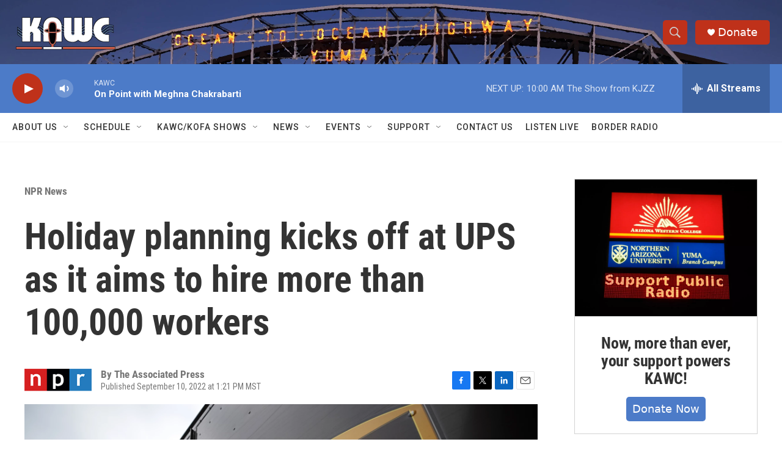

--- FILE ---
content_type: text/html; charset=utf-8
request_url: https://www.google.com/recaptcha/api2/aframe
body_size: 267
content:
<!DOCTYPE HTML><html><head><meta http-equiv="content-type" content="text/html; charset=UTF-8"></head><body><script nonce="4wgb3dfR1uAw_ULH5xT-lg">/** Anti-fraud and anti-abuse applications only. See google.com/recaptcha */ try{var clients={'sodar':'https://pagead2.googlesyndication.com/pagead/sodar?'};window.addEventListener("message",function(a){try{if(a.source===window.parent){var b=JSON.parse(a.data);var c=clients[b['id']];if(c){var d=document.createElement('img');d.src=c+b['params']+'&rc='+(localStorage.getItem("rc::a")?sessionStorage.getItem("rc::b"):"");window.document.body.appendChild(d);sessionStorage.setItem("rc::e",parseInt(sessionStorage.getItem("rc::e")||0)+1);localStorage.setItem("rc::h",'1769445639591');}}}catch(b){}});window.parent.postMessage("_grecaptcha_ready", "*");}catch(b){}</script></body></html>